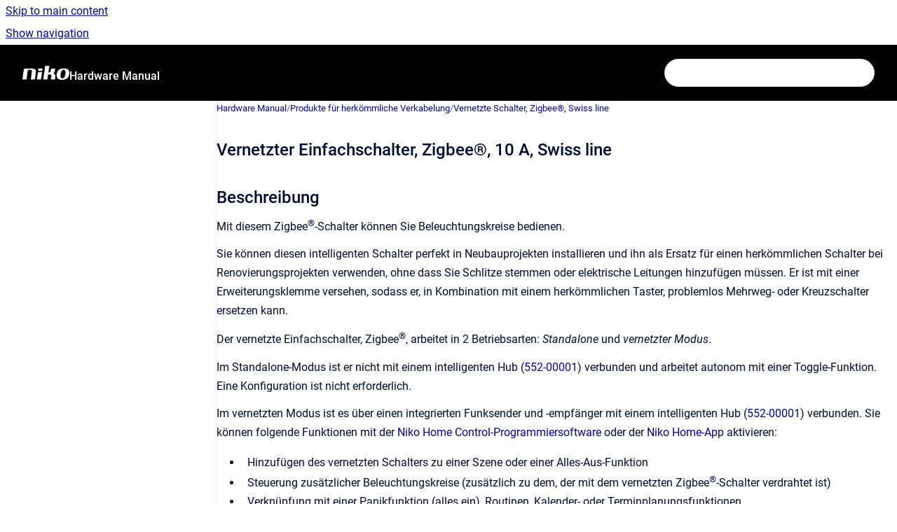

--- FILE ---
content_type: text/html
request_url: https://guide.niko.eu/de/hmnhc2/lv/vernetzter-einfachschalter-zigbee-10-a-swiss-line
body_size: 11441
content:
<!doctype html>
            
        
    
        
<html class="no-js" lang="de" data-vp-page-id="434275398" data-vp-page-template="article">
    
    
    
<head>
    <!--CDP_HEAD_START-->
        <!--CDP_HEAD_END-->
    <meta charset="utf-8">
    <meta http-equiv="x-ua-compatible" content="ie=edge">
    <meta name="viewport" content="width=device-width, initial-scale=1">
    <meta name="repository-base-url" content="../../../de/hmnhc2/lv">
                <meta name="source-last-modified" content="2025-09-15T07:29Z">
    
    <meta name="Help Center Version"
          content="1.4">
    
        
    <link rel="icon" href="https://guide.niko.eu/__assets-6efb1746-03e8-494f-b731-6a41ac88d5ea/image/favicon.ico">
    <link rel="apple-touch-icon" href="https://guide.niko.eu/__assets-6efb1746-03e8-494f-b731-6a41ac88d5ea/image/favicon.ico">

            <link rel="canonical" href="https://guide.niko.eu/de/hmnhc2/lv/vernetzter-einfachschalter-zigbee-10-a-swiss-line">
                                            <link rel="alternate" hreflang="en" href="https://guide.niko.eu/en/hmnhc2/lv/connected-single-switch-zigbee-10-a-swiss-line">

                                    <link rel="alternate" hreflang="x-default" href="https://guide.niko.eu/en/hmnhc2/lv/connected-single-switch-zigbee-10-a-swiss-line">
                                                                                                        <link rel="alternate" hreflang="nl" href="https://guide.niko.eu/nl/hmnhc2/lv/geconnecteerde-enkelvoudige-schakelaar-zigbee-10-1">

                                                                <link rel="alternate" hreflang="fr" href="https://guide.niko.eu/fr/hmnhc2/lv/interrupteur-simple-connecte-zigbee-10-a-swiss-lin">

                                                                <link rel="alternate" hreflang="de" href="https://guide.niko.eu/de/hmnhc2/lv/vernetzter-einfachschalter-zigbee-10-a-swiss-line">

                                                                <link rel="alternate" hreflang="da" href="https://guide.niko.eu/da/hmnhc2/lv/smart-1-pol-afbryder-zigbee-10-a-swiss-line">

                                                                <link rel="alternate" hreflang="sv" href="https://guide.niko.eu/sv/hmnhc2/lv/smart-enkel-zigbee-stromstallare-10-a-swiss-line">

                                                                <link rel="alternate" hreflang="sk" href="https://guide.niko.eu/sk/hmnhc2/lv/jednoduchy-smart-spinac-zigbee-10-a-swiss-line">

                                                            
    


<!-- HelpCenter config -->


                                                                                                                                                                                                                                                                                                                                                                                                                                                                                                                                                                                                                                                                                                                                                                                                                                                                                                                                                                                                                                                                                                                                                                                                                                                                                                                                                                                                                                                                                                                                                                                                                                                                                                                                                                                                                                                                                                                                                                                                                                                                                                                                                                                                                                                                                                                                                                                                                                                                                                                                                                                                                                                                                                                                                                                                                                                                                                                                                                                                                                                                                                                                                                                                                                                                                                                                                                                                                                                                                                                                                                                                                                                                                                                                                                                                                                                                                                                                                                                                                                                                                                                                                                                                                                                                                                                                                                                                                                                                                                                                                                                                                                                                                                                                                                                                                                                                                                                                                                                                                                                                                                                                                                                                                                                                                                                                                                                                                                                                                                                                                                                                                                                                                                                                                                                                                                                                                                                                                                                                                                                                                                                                                                                                                                                                                                                                                                                                                                                                                                                                                                                                                                                                                                                                                                                                                                                                                                                                                                                                                                                                                                                                                                                                                
    
                                                                                                                                                                                        

    <!-- Primary Meta Tags -->
    <meta name="title" content="Vernetzter Einfachschalter, Zigbee®, 10 A, Swiss line">
            <meta name="description" content="Beschreibung Mit diesem Zigbee®-Schalter können Sie Beleuchtungskreise bedienen. Sie können diesen intelligenten Schalter perfekt in Neubauprojekte...">
    <meta property="og:description" content="Beschreibung Mit diesem Zigbee®-Schalter können Sie Beleuchtungskreise bedienen. Sie können diesen intelligenten Schalter perfekt in Neubauprojekte...">
    <meta property="twitter:description" content="Beschreibung Mit diesem Zigbee®-Schalter können Sie Beleuchtungskreise bedienen. Sie können diesen intelligenten Schalter perfekt in Neubauprojekte...">

        
    
    <!-- Open Graph / Facebook -->
    <meta property="og:type" content="website">
    <meta property="og:url" content="https://guide.niko.eu/de/hmnhc2/lv/vernetzter-einfachschalter-zigbee-10-a-swiss-line">
    <meta property="og:title" content="Vernetzter Einfachschalter, Zigbee®, 10 A, Swiss line">
    <meta property="og:image" content="https://s3-eu-west-1.amazonaws.com/guideimages/HWScreenshots/V2.0/EN/PM101-72111-41-001.png">


    <!-- Twitter -->
    <meta property="twitter:card" content="summary_large_image">
    <meta property="twitter:title" content="Vernetzter Einfachschalter, Zigbee®, 10 A, Swiss line">
    <meta property="twitter:image" content="https://s3-eu-west-1.amazonaws.com/guideimages/HWScreenshots/V2.0/EN/PM101-72111-41-001.png">

    
    <script>
        var hasCookieNotice = true;
        var usesCookieOptInStrategy = true;
        var cookieRelatedFeatures = [];

        function isSitePreview() {
            var previewStagingUrlMatcher = /\/~preview-([a-f0-9]{8}-[a-f0-9]{4}-[a-f0-9]{4}-[a-f0-9]{4}-[a-f0-9]{12})\//;
            return previewStagingUrlMatcher.test(window.location.href);
        }

        function hasSiteViewerGivenConsentForTracking() {
            try {
                return window.localStorage.getItem('shc-cookies') === 'enabled';
            } catch (e) {
                return false;
            }
        }

        function hasSiteViewerRefusedConsentForTracking() {
            try {
                return window.localStorage.getItem('shc-cookies') === 'disabled';
            } catch (e) {
                return false;
            }
        }

        function areCookiesEnabled() {
                        if (!hasCookieNotice) {
                return true;
            }

                        if (usesCookieOptInStrategy) {
                                if (hasSiteViewerGivenConsentForTracking()) {
                    return true;
                }
            } else {
                                if (!hasSiteViewerRefusedConsentForTracking()) {
                    return true;
                }
            }

            return false;
        }

        var registerCookieRelatedFeature = function (featureFunction) {

                                                
            if (typeof featureFunction === 'function') {
                cookieRelatedFeatures.push(featureFunction);
            }
        }

        var initializeCookieRelatedFeatures = function () {

                                    
            if (!areCookiesEnabled()) {
                return;
            }
            window.scrollHelpCenter.areCookiesEnabled = true;
            for (const cookieRelatedFeature of cookieRelatedFeatures) {
                try {
                    cookieRelatedFeature();
                } catch (e) {
                    console.error(e);
                }
            }
        }

        
        window.scrollHelpCenter = {
            collection: JSON.parse('{\"members\":[{\"name\":\"Software Manual\",\"prefix\":\"smnhc2\",\"versions\":{\"available\":[{\"name\":\"2.24\"}],\"current\":{\"name\":\"v2.24\"}},\"variants\":{\"available\":[]},\"languages\":{\"available\":[{\"code\":\"en\",\"homePageLink\":\"..\/..\/..\/en\/smnhc2\/lv\/\"},{\"code\":\"sv\",\"homePageLink\":\"..\/..\/..\/sv\/smnhc2\/lv\/\"},{\"code\":\"da\",\"homePageLink\":\"..\/..\/..\/da\/smnhc2\/lv\/\"},{\"code\":\"de\",\"homePageLink\":\"..\/..\/..\/de\/smnhc2\/lv\/\"},{\"code\":\"fr\",\"homePageLink\":\"..\/..\/..\/fr\/smnhc2\/lv\/\"},{\"code\":\"nl\",\"homePageLink\":\"..\/..\/..\/nl\/smnhc2\/lv\/\"},{\"code\":\"sk\",\"homePageLink\":\"..\/..\/..\/sk\/smnhc2\/lv\/\"}],\"current\":{\"code\":\"de\",\"homePageLink\":\"..\/..\/..\/de\/smnhc2\/lv\/\"}}},{\"name\":\"Programming Examples\",\"prefix\":\"penhc2\",\"versions\":{\"available\":[{\"name\":\"v20250402\"}],\"current\":{\"name\":\"v2.24\"}},\"variants\":{\"available\":[]},\"languages\":{\"available\":[{\"code\":\"en\",\"homePageLink\":\"..\/..\/..\/en\/penhc2\/lv\/\"},{\"code\":\"nl\",\"homePageLink\":\"..\/..\/..\/nl\/penhc2\/lv\/\"},{\"code\":\"fr\",\"homePageLink\":\"..\/..\/..\/fr\/penhc2\/lv\/\"}],\"current\":{\"code\":\"de\",\"homePageLink\":null}}},{\"name\":\"Release Notes\",\"prefix\":\"rnnhc\",\"versions\":{\"available\":[{\"name\":\"2.24\"}],\"current\":{\"name\":\"v2.24\"}},\"variants\":{\"available\":[]},\"languages\":{\"available\":[{\"code\":\"de\",\"homePageLink\":\"..\/..\/..\/de\/rnnhc\/lv\/\"},{\"code\":\"fr\",\"homePageLink\":\"..\/..\/..\/fr\/rnnhc\/lv\/\"},{\"code\":\"sv\",\"homePageLink\":\"..\/..\/..\/sv\/rnnhc\/lv\/\"},{\"code\":\"da\",\"homePageLink\":\"..\/..\/..\/da\/rnnhc\/lv\/\"},{\"code\":\"nl\",\"homePageLink\":\"..\/..\/..\/nl\/rnnhc\/lv\/\"},{\"code\":\"en\",\"homePageLink\":\"..\/..\/..\/en\/rnnhc\/lv\/\"},{\"code\":\"sk\",\"homePageLink\":\"..\/..\/..\/sk\/rnnhc\/lv\/\"}],\"current\":{\"code\":\"de\",\"homePageLink\":\"..\/..\/..\/de\/rnnhc\/lv\/\"}}},{\"name\":\"User Manual\",\"prefix\":\"umnhc2\",\"versions\":{\"available\":[{\"name\":\"2.24\"}],\"current\":{\"name\":\"v2.24\"}},\"variants\":{\"available\":[]},\"languages\":{\"available\":[{\"code\":\"de\",\"homePageLink\":\"..\/..\/..\/de\/umnhc2\/lv\/\"},{\"code\":\"fr\",\"homePageLink\":\"..\/..\/..\/fr\/umnhc2\/lv\/\"},{\"code\":\"en\",\"homePageLink\":\"..\/..\/..\/en\/umnhc2\/lv\/\"},{\"code\":\"sv\",\"homePageLink\":\"..\/..\/..\/sv\/umnhc2\/lv\/\"},{\"code\":\"da\",\"homePageLink\":\"..\/..\/..\/da\/umnhc2\/lv\/\"},{\"code\":\"nl\",\"homePageLink\":\"..\/..\/..\/nl\/umnhc2\/lv\/\"},{\"code\":\"sk\",\"homePageLink\":\"..\/..\/..\/sk\/umnhc2\/lv\/\"}],\"current\":{\"code\":\"de\",\"homePageLink\":\"..\/..\/..\/de\/umnhc2\/lv\/\"}}},{\"name\":\"Hardware Manual\",\"prefix\":\"hmnhc2\",\"versions\":{\"available\":[{\"name\":\"v2.24\"}],\"current\":{\"name\":\"v2.24\"}},\"variants\":{\"available\":[]},\"languages\":{\"available\":[{\"code\":\"sk\",\"homePageLink\":\"..\/..\/..\/sk\/hmnhc2\/lv\/\"},{\"code\":\"sv\",\"homePageLink\":\"..\/..\/..\/sv\/hmnhc2\/lv\/\"},{\"code\":\"nl\",\"homePageLink\":\"..\/..\/..\/nl\/hmnhc2\/lv\/\"},{\"code\":\"en\",\"homePageLink\":\"..\/..\/..\/en\/hmnhc2\/lv\/\"},{\"code\":\"da\",\"homePageLink\":\"..\/..\/..\/da\/hmnhc2\/lv\/\"},{\"code\":\"de\",\"homePageLink\":\"..\/..\/..\/de\/hmnhc2\/lv\/\"},{\"code\":\"fr\",\"homePageLink\":\"..\/..\/..\/fr\/hmnhc2\/lv\/\"}],\"current\":{\"code\":\"de\",\"homePageLink\":\"..\/..\/..\/de\/hmnhc2\/lv\/\"}}},{\"name\":\"Software Manual Digital Access Control\",\"prefix\":\"smdac\",\"versions\":{\"available\":[{\"name\":\"v1.1\"}],\"current\":{\"name\":\"v2.24\"}},\"variants\":{\"available\":[]},\"languages\":{\"available\":[{\"code\":\"en\",\"homePageLink\":\"..\/..\/..\/en\/smdac\/lv\/\"},{\"code\":\"nl\",\"homePageLink\":\"..\/..\/..\/nl\/smdac\/lv\/\"},{\"code\":\"fr\",\"homePageLink\":\"..\/..\/..\/fr\/smdac\/lv\/\"},{\"code\":\"de\",\"homePageLink\":\"..\/..\/..\/de\/smdac\/lv\/\"},{\"code\":\"da\",\"homePageLink\":\"..\/..\/..\/da\/smdac\/lv\/\"},{\"code\":\"sv\",\"homePageLink\":\"..\/..\/..\/sv\/smdac\/lv\/\"},{\"code\":\"pl\",\"homePageLink\":\"..\/..\/..\/pl\/smdac\/lv\/\"},{\"code\":\"sk\",\"homePageLink\":\"..\/..\/..\/sk\/smdac\/lv\/\"}],\"current\":{\"code\":\"de\",\"homePageLink\":\"..\/..\/..\/de\/smdac\/lv\/\"}}},{\"name\":\"Manual Niko Detectors\",\"prefix\":\"hmdet\",\"versions\":{\"available\":[{\"name\":\"v3.1\"}],\"current\":{\"name\":\"v2.24\"}},\"variants\":{\"available\":[]},\"languages\":{\"available\":[{\"code\":\"en\",\"homePageLink\":\"..\/..\/..\/en\/hmdet\/lv\/\"},{\"code\":\"nl\",\"homePageLink\":\"..\/..\/..\/nl\/hmdet\/lv\/\"},{\"code\":\"fr\",\"homePageLink\":\"..\/..\/..\/fr\/hmdet\/lv\/\"},{\"code\":\"de\",\"homePageLink\":\"..\/..\/..\/de\/hmdet\/lv\/\"},{\"code\":\"da\",\"homePageLink\":\"..\/..\/..\/da\/hmdet\/lv\/\"},{\"code\":\"sk\",\"homePageLink\":\"..\/..\/..\/sk\/hmdet\/lv\/\"},{\"code\":\"it\",\"homePageLink\":\"..\/..\/..\/it\/hmdet\/lv\/\"},{\"code\":\"nb\",\"homePageLink\":\"..\/..\/..\/nb\/hmdet\/lv\/\"},{\"code\":\"pl\",\"homePageLink\":\"..\/..\/..\/pl\/hmdet\/lv\/\"},{\"code\":\"sv\",\"homePageLink\":\"..\/..\/..\/sv\/hmdet\/lv\/\"}],\"current\":{\"code\":\"de\",\"homePageLink\":\"..\/..\/..\/de\/hmdet\/lv\/\"}}},{\"name\":\"Connections to Third-Party Systems\",\"prefix\":\"connhc2\",\"versions\":{\"available\":[{\"name\":\"v4.2\"}],\"current\":{\"name\":\"v2.24\"}},\"variants\":{\"available\":[]},\"languages\":{\"available\":[{\"code\":\"en\",\"homePageLink\":\"..\/..\/..\/en\/connhc2\/lv\/\"},{\"code\":\"nl\",\"homePageLink\":\"..\/..\/..\/nl\/connhc2\/lv\/\"},{\"code\":\"fr\",\"homePageLink\":\"..\/..\/..\/fr\/connhc2\/lv\/\"},{\"code\":\"de\",\"homePageLink\":\"..\/..\/..\/de\/connhc2\/lv\/\"},{\"code\":\"sv\",\"homePageLink\":\"..\/..\/..\/sv\/connhc2\/lv\/\"},{\"code\":\"sk\",\"homePageLink\":\"..\/..\/..\/sk\/connhc2\/lv\/\"},{\"code\":\"da\",\"homePageLink\":\"..\/..\/..\/da\/connhc2\/lv\/\"}],\"current\":{\"code\":\"de\",\"homePageLink\":\"..\/..\/..\/de\/connhc2\/lv\/\"}}},{\"name\":\"Hardware Manual Niko Home Control I\",\"prefix\":\"hmnhc1\",\"versions\":{\"available\":[{\"name\":\"Latest version\"}],\"current\":{\"name\":\"v2.24\"}},\"variants\":{\"available\":[]},\"languages\":{\"available\":[{\"code\":\"fr\",\"homePageLink\":\"..\/..\/..\/fr\/hmnhc1\/lv\/\"},{\"code\":\"nl\",\"homePageLink\":\"..\/..\/..\/nl\/hmnhc1\/lv\/\"},{\"code\":\"en\",\"homePageLink\":\"..\/..\/..\/en\/hmnhc1\/lv\/\"}],\"current\":{\"code\":\"de\",\"homePageLink\":null}}},{\"name\":\"User Manual Niko Home Control I\",\"prefix\":\"umnhc1\",\"versions\":{\"available\":[{\"name\":\"Latest version\"}],\"current\":{\"name\":\"v2.24\"}},\"variants\":{\"available\":[]},\"languages\":{\"available\":[{\"code\":\"nl\",\"homePageLink\":\"..\/..\/..\/nl\/umnhc1\/lv\/\"},{\"code\":\"fr\",\"homePageLink\":\"..\/..\/..\/fr\/umnhc1\/lv\/\"},{\"code\":\"en\",\"homePageLink\":\"..\/..\/..\/en\/umnhc1\/lv\/\"}],\"current\":{\"code\":\"de\",\"homePageLink\":null}}},{\"name\":\"Software Manual Niko Home Control I\",\"prefix\":\"smnhc1\",\"versions\":{\"available\":[{\"name\":\"Latest version\"}],\"current\":{\"name\":\"v2.24\"}},\"variants\":{\"available\":[]},\"languages\":{\"available\":[{\"code\":\"fr\",\"homePageLink\":\"..\/..\/..\/fr\/smnhc1\/lv\/\"},{\"code\":\"en\",\"homePageLink\":\"..\/..\/..\/en\/smnhc1\/lv\/\"},{\"code\":\"nl\",\"homePageLink\":\"..\/..\/..\/nl\/smnhc1\/lv\/\"}],\"current\":{\"code\":\"de\",\"homePageLink\":null}}},{\"name\":\"Upgrade from Niko Home Control 1 to 2\",\"prefix\":\"unhc\",\"versions\":{\"available\":[{\"name\":\"Latest version\"}],\"current\":{\"name\":\"v2.24\"}},\"variants\":{\"available\":[]},\"languages\":{\"available\":[{\"code\":\"en\",\"homePageLink\":\"..\/..\/..\/en\/unhc\/lv\/\"},{\"code\":\"nl\",\"homePageLink\":\"..\/..\/..\/nl\/unhc\/lv\/\"},{\"code\":\"fr\",\"homePageLink\":\"..\/..\/..\/fr\/unhc\/lv\/\"}],\"current\":{\"code\":\"de\",\"homePageLink\":null}}},{\"name\":\"Hardware Manual Wireless Controls\",\"prefix\":\"hmwc\",\"versions\":{\"available\":[{\"name\":\"v2\"}],\"current\":{\"name\":\"v2.24\"}},\"variants\":{\"available\":[]},\"languages\":{\"available\":[{\"code\":\"en\",\"homePageLink\":\"..\/..\/..\/en\/hmwc\/lv\/\"},{\"code\":\"nl\",\"homePageLink\":\"..\/..\/..\/nl\/hmwc\/lv\/\"},{\"code\":\"fr\",\"homePageLink\":\"..\/..\/..\/fr\/hmwc\/lv\/\"},{\"code\":\"de\",\"homePageLink\":\"..\/..\/..\/de\/hmwc\/lv\/\"},{\"code\":\"da\",\"homePageLink\":\"..\/..\/..\/da\/hmwc\/lv\/\"},{\"code\":\"sv\",\"homePageLink\":\"..\/..\/..\/sv\/hmwc\/lv\/\"},{\"code\":\"sk\",\"homePageLink\":\"..\/..\/..\/sk\/hmwc\/lv\/\"},{\"code\":\"pl\",\"homePageLink\":\"..\/..\/..\/pl\/hmwc\/lv\/\"}],\"current\":{\"code\":\"de\",\"homePageLink\":\"..\/..\/..\/de\/hmwc\/lv\/\"}}},{\"name\":\"Release Notes Detectors\",\"prefix\":\"rnd\",\"versions\":{\"available\":[{\"name\":\"v1\"}],\"current\":{\"name\":\"v2.24\"}},\"variants\":{\"available\":[]},\"languages\":{\"available\":[{\"code\":\"en\",\"homePageLink\":\"..\/..\/..\/en\/rnd\/lv\/\"},{\"code\":\"fr\",\"homePageLink\":\"..\/..\/..\/fr\/rnd\/lv\/\"},{\"code\":\"de\",\"homePageLink\":\"..\/..\/..\/de\/rnd\/lv\/\"}],\"current\":{\"code\":\"de\",\"homePageLink\":\"..\/..\/..\/de\/rnd\/lv\/\"}}},{\"name\":\"Hardware Manual Niko Hydro\",\"prefix\":\"hmnh\",\"versions\":{\"available\":[{\"name\":\"v1\"}],\"current\":{\"name\":\"v2.24\"}},\"variants\":{\"available\":[]},\"languages\":{\"available\":[{\"code\":\"en\",\"homePageLink\":\"..\/..\/..\/en\/hmnh\/lv\/\"},{\"code\":\"nl\",\"homePageLink\":\"..\/..\/..\/nl\/hmnh\/lv\/\"},{\"code\":\"fr\",\"homePageLink\":\"..\/..\/..\/fr\/hmnh\/lv\/\"},{\"code\":\"sk\",\"homePageLink\":\"..\/..\/..\/sk\/hmnh\/lv\/\"},{\"code\":\"da\",\"homePageLink\":\"..\/..\/..\/da\/hmnh\/lv\/\"}],\"current\":{\"code\":\"de\",\"homePageLink\":null}}}],\"currentContentSource\":{\"name\":\"Hardware Manual\",\"prefix\":\"hmnhc2\",\"versions\":{\"available\":[{\"name\":\"v2.24\"}],\"current\":{\"name\":\"v2.24\"}},\"variants\":{\"available\":[]},\"languages\":{\"available\":[{\"code\":\"sk\",\"homePageLink\":\"..\/..\/..\/sk\/hmnhc2\/lv\/\"},{\"code\":\"sv\",\"homePageLink\":\"..\/..\/..\/sv\/hmnhc2\/lv\/\"},{\"code\":\"nl\",\"homePageLink\":\"..\/..\/..\/nl\/hmnhc2\/lv\/\"},{\"code\":\"en\",\"homePageLink\":\"..\/..\/..\/en\/hmnhc2\/lv\/\"},{\"code\":\"da\",\"homePageLink\":\"..\/..\/..\/da\/hmnhc2\/lv\/\"},{\"code\":\"de\",\"homePageLink\":\"..\/..\/..\/de\/hmnhc2\/lv\/\"},{\"code\":\"fr\",\"homePageLink\":\"..\/..\/..\/fr\/hmnhc2\/lv\/\"}],\"current\":{\"code\":\"de\",\"homePageLink\":\"..\/..\/..\/de\/hmnhc2\/lv\/\"}}}}'),
            source: {
                confluenceBaseUrl: 'https://niko-guide.atlassian.net/wiki',
                confluencePageId: '434275398',
                confluenceSpaceKey: 'HMNHC2DOC',
            },
            contentSourceKey: 'DOCUMENT:64e710622ce6aeddf6df7fe39291633d',
            siteKey: '1b91715a-9505-4688-81cf-48c2dd1034f9',
            customJsSrc: '../../../__assets-6efb1746-03e8-494f-b731-6a41ac88d5ea/js/custom.js',
            isSitePreview: isSitePreview(),
            areCookiesEnabled: areCookiesEnabled(),
            excludePageLabel: 'scroll-help-center-exclude-page',
            hasCookieNotice: hasCookieNotice,
            usesCookieOptInStrategy: usesCookieOptInStrategy,
            registerCookieRelatedFeature: registerCookieRelatedFeature,
            initializeCookieRelatedFeatures: initializeCookieRelatedFeatures,
            isPortal: false,
            isSearch: false,
            isError: false,
            isOverview: false,
            viewportLink: '../../../?l=de',
            relSiteRootPath: '../../../',
            siteInstanceId: '6efb1746-03e8-494f-b731-6a41ac88d5ea',
            theme: {
                root: {
                    absoluteLink: '../../../?l=de'
                },
                header: {
                    displaySpaceName: true,
                    links: JSON.parse('[{\"url\":\"\",\"text\":\"\"}]'),
                    logo: {
                        url: '../../../__assets-6efb1746-03e8-494f-b731-6a41ac88d5ea/image/niko-logo-inverted.png',
                        alt: 'Guide'
                    },
                },
                cookieNotice: {
                    display: true,
                    headingText: 'We use cookies',
                    descriptionText: 'Some cookies are necessary for the proper functioning of our website and these cannot be refused, while others are used for statistical and marketing purposes. These help us both to improve your surfing experience and to know you better. Want to find out more? ',
                    link: {
                        url: 'https://www.niko.eu/en/legal/cookie-policy-2020',
                        text: 'Consult our cookie policy.'
                    }
                }
            },
            integrations: {
                jiraServiceDesk: {
                    key: ''
                },
                intercom: {
                    appId: ''
                },
                zendesk: {
                    url: ''
                },
                aiSearch: {
                    enabled: false
                }
            },
            repository: {
                link: '../../../de/hmnhc2/lv',
                name: 'Hardware Manual'
            },
            versionLinksForPage: JSON.parse('[{\"name\":\"v2.24\",\"toVersionLink\":\"..\/..\/..\/de\/hmnhc2\/lv\/vernetzter-einfachschalter-zigbee-10-a-swiss-line\"}]'),
            variantLinksForPage: JSON.parse('[]'),
            languageLinksForPage: JSON.parse('[{\"displayName\":\"English\",\"code\":\"en\",\"toLanguageLink\":\"..\/..\/..\/en\/hmnhc2\/lv\/connected-single-switch-zigbee-10-a-swiss-line\",\"fallback\":false},{\"displayName\":\"Italian\",\"code\":\"it\",\"toLanguageLink\":\"..\/..\/..\/?l=it\",\"fallback\":true},{\"displayName\":\"Norwegian Bokm\u00E5l\",\"code\":\"nb\",\"toLanguageLink\":\"..\/..\/..\/?l=nb\",\"fallback\":true},{\"displayName\":\"Dutch\",\"code\":\"nl\",\"toLanguageLink\":\"..\/..\/..\/nl\/hmnhc2\/lv\/geconnecteerde-enkelvoudige-schakelaar-zigbee-10-1\",\"fallback\":false},{\"displayName\":\"French\",\"code\":\"fr\",\"toLanguageLink\":\"..\/..\/..\/fr\/hmnhc2\/lv\/interrupteur-simple-connecte-zigbee-10-a-swiss-lin\",\"fallback\":false},{\"displayName\":\"German\",\"code\":\"de\",\"toLanguageLink\":\"..\/..\/..\/de\/hmnhc2\/lv\/vernetzter-einfachschalter-zigbee-10-a-swiss-line\",\"fallback\":false},{\"displayName\":\"Danish\",\"code\":\"da\",\"toLanguageLink\":\"..\/..\/..\/da\/hmnhc2\/lv\/smart-1-pol-afbryder-zigbee-10-a-swiss-line\",\"fallback\":false},{\"displayName\":\"Swedish\",\"code\":\"sv\",\"toLanguageLink\":\"..\/..\/..\/sv\/hmnhc2\/lv\/smart-enkel-zigbee-stromstallare-10-a-swiss-line\",\"fallback\":false},{\"displayName\":\"Slovak\",\"code\":\"sk\",\"toLanguageLink\":\"..\/..\/..\/sk\/hmnhc2\/lv\/jednoduchy-smart-spinac-zigbee-10-a-swiss-line\",\"fallback\":false},{\"displayName\":\"Polish\",\"code\":\"pl\",\"toLanguageLink\":\"..\/..\/..\/?l=pl\",\"fallback\":true}]'),
            defaultLanguageCode: 'en'        };
    </script>

    
            
    
        <!-- Google Tag Manager -->
        <script>
                        window.scrollHelpCenter.registerCookieRelatedFeature(function () {
                if (!window.scrollHelpCenter.isSitePreview) {
                    (function(w,d,s,l,i){w[l]=w[l]||[];w[l].push({'gtm.start':
                        new Date().getTime(),event:'gtm.js'});var f=d.getElementsByTagName(s)[0],
                        j=d.createElement(s),dl=l!='dataLayer'?'&l='+l:'';j.async=true;j.src=
                        'https://www.googletagmanager.com/gtm.js?id='+i+dl;f.parentNode.insertBefore(j,f);
                    })(window,document,'script','dataLayer','GTM-K7Q74BX');
                }
            });
        </script>
        <!-- End Google Tag Manager -->
    

    
        
    <link rel="stylesheet" href="../../../__theme/css/app--9d49c7a6f16d6f27f169.css">

    
            <link rel="stylesheet"
              id="theme-asset-custom-css"
              href="../../../__assets-6efb1746-03e8-494f-b731-6a41ac88d5ea/css/custom.css">
    
    
<style>
            :root {
                        --_vpt-INTERNAL-footer-background: #eceff4;
        --_vpt-INTERNAL-footer-foreground: #444444;
        --_vpt-INTERNAL-header-background: #000000;
        --_vpt-INTERNAL-header-foreground: #FFFFFF;

        /* @deprecated */
        --vp-portal-banner-background-image: url('../../__assets-6efb1746-03e8-494f-b731-6a41ac88d5ea/image/Video%20lights%20on.jpg');
        /* @deprecated */
        --vp-portal-banner-text-color: #FFF;
        /* @deprecated */
        --vp-space-banner-background-image: url('../../__assets-6efb1746-03e8-494f-b731-6a41ac88d5ea/image/Video%20lights%20on.jpg');
        /* @deprecated */
        --vp-space-banner-text-color: #363636;
    }
</style>

    <title>Vernetzter Einfachschalter, Zigbee®, 10 A, Swiss line</title>

        </head>
    <!-- pageid attribute is deprecated - please use data-vp-page-id on html element instead -->
    <body pageid="434275398" class="flex flex-col min-h-screen">
                    <div id="vp-js-cookies__notice"></div>
            <vp-a11y-skip-controller>
                <a class="vp-a11y-skip-trigger" href="#content">
                    <i18n-message i18nkey="navigation.skip.to.main.label">
                        Skip to main content
                    </i18n-message>
                </a>
            </vp-a11y-skip-controller>
            <button type="button" class="vp-a11y-skip-trigger vp-js-a11y-navigation-toggle">
                <i18n-message i18nkey="navigation.open.label">
                    Show navigation
                </i18n-message>
            </button>
        
        

<header data-vp-component="header" class="header hc-header-background-color">
    <div class="header__navigation relative">
        <div class="hc-header-background-color relative z-10" id="site-navigation">
            <div class="top-bar header__navigation--large vp-container hc-header-background-color hc-header-font-color">
                <div class="top-bar-left">
                    <ul class="flex flex-wrap flex-row gap-4 items-center relative m-0 p-0 list-none hc-header-background-color">
                        <li class="leading-none align-self-center header__navigation--logo">
                            <vp-localized-link>
                                <a href="../../../?l=de">
                                    <img src="../../../__assets-6efb1746-03e8-494f-b731-6a41ac88d5ea/image/niko-logo-inverted.png" alt="">
                                    <i18n-message class="sr-only" i18nKey="header.home.label">
                                        Go to homepage
                                    </i18n-message>
                                </a>
                            </vp-localized-link>
                        </li>
                                                    <li>
                                <vp-localized-link>
                                    <a
                                        href="../../../de/hmnhc2/lv/"
                                        class="block leading-none py-3 header__navigation--heading hc-header-font-color"
                                    >
                                        Hardware Manual
                                    </a>
                                </vp-localized-link>
                            </li>
                                            </ul>
                </div>
                <div class="top-bar-right no-print">
                    <div class="header__navigation--large__menu hc-header-background-color">
                        <ul class="flex flex-row m-0 p-0 list-none render-links">
                            
    <li class="order-6 lg:order-2 render-links--link
                              render-links--link--border">
        <a href=""
           class="block px-4 py-3 hc-header-font-color"
           rel="noopener">
            
        </a>
    </li>
                            </ul>
                                                                            <div class="my-auto list-none ml-4">
                                    

        
        
    
    <div
        data-vp-id="search-bar-placeholder"
        data-vp-component="search-bar"
        data-vp-variant=""
        class="vp-search-bar "
        aria-hidden="true"
    >
        <form
            action="/search.html"
            method="GET"
            class="vp-search-bar__input-container"
        >
            <div
                data-vp-component="search-input"
                data-vp-variant="border"
                class="vp-search-input vp-search-input--border"
            >
                <input
                    type="search"
                    autocomplete="off"
                    value=""
                    class="vp-search-input__input"
                    style="margin-right: 0;"
                >
            </div>
        </form>
    </div>

    
    <script data-vp-id="search-bar-config" type="application/json">
        {
            "hasContentSourceFilter": false,
            "hasQuickSearch": true,
            "variant": ""
        }
    </script>
                            </div>
                                            </div>

                    <button type="button" class="vp-js-header-search-toggle vp-button header__navigation--button hc-header-font-color">
                        <svg
                            data-vp-id="header-search-toggle-icon"
                            data-vp-component="icon"
                            xmlns="http://www.w3.org/2000/svg"
                            width="20"
                            height="20"
                            viewBox="0 0 20 20"
                            fill="none"
                            aria-hidden="true"
                        >
                            <path d="M8.99452 14.5C10.5121 14.5 11.809 13.9669 12.8854 12.9007C13.9618 11.8345 14.5 10.5361 14.5 9.00548C14.5 7.48794 13.9631 6.19097 12.8893 5.11458C11.8155 4.03819 10.519 3.5 9 3.5C7.46786 3.5 6.16816 4.0369 5.1009 5.11071C4.03363 6.18453 3.5 7.48096 3.5 9C3.5 10.5321 4.0331 11.8318 5.09929 12.8991C6.1655 13.9664 7.46391 14.5 8.99452 14.5ZM9 16C8.02913 16 7.11974 15.816 6.27185 15.4479C5.42395 15.0799 4.68056 14.5799 4.04167 13.9479C3.40278 13.316 2.90278 12.576 2.54167 11.728C2.18056 10.88 2 9.97053 2 8.99956C2 8.04152 2.18403 7.13542 2.55208 6.28125C2.92014 5.42708 3.41864 4.68387 4.04758 4.0516C4.67653 3.41935 5.41569 2.91935 6.26508 2.5516C7.11449 2.18387 8.02548 2 8.99806 2C9.95769 2 10.8646 2.18403 11.7188 2.55208C12.5729 2.92014 13.316 3.42014 13.9479 4.05208C14.5799 4.68403 15.0799 5.42612 15.4479 6.27835C15.816 7.13058 16 8.0381 16 9.00094C16 9.83365 15.8615 10.6213 15.5846 11.3638C15.3078 12.1062 14.9254 12.7836 14.4375 13.3958L18 16.9583L16.9375 18L13.375 14.4583C12.7668 14.9459 12.0939 15.3247 11.3564 15.5948C10.6188 15.8649 9.83333 16 9 16Z" fill="currentColor"></path>
                        </svg>
                        <i18n-message class="sr-only" i18nKey="search.form.show.label"></i18n-message>
                    </button>
                </div>
            </div>
        </div>
    </div>
</header>

        <div class="flex flex-col flex-grow hc-main-wrapper">
                            


<div class="vp-article vp-container article">
    <div class="vp-article__aside-left no-print">
        <div id="vp-js-desktop__navigation" class="vp-article__aside-left__inner"></div>
    </div>

    <main id="article-content" class="vp-article__content-panel">
                    
    <i18n-message i18nkey="breadcrumb.label" attribute="aria-label" class="vp-breadcrumbs__wrapper">
        <nav class="vp-breadcrumbs" aria-label="Breadcrumb" role="navigation">
            <div class="breadcrumbs-wrapper">
                <ol class="breadcrumbs breadcrumbs--fit-content">
                                            <li>
                                                            <a href="../../../de/hmnhc2/lv/" rel="prev">Hardware Manual</a>
                                                                                        <span aria-hidden="true">/</span>
                                                    </li>
                                            <li>
                                                            <a href="../../../de/hmnhc2/lv/produkte-fur-herkommliche-verkabelung" rel="prev" class="js-breadcrumbs-truncate">Produkte für herkömmliche Verkabelung</a>
                                                                                        <span aria-hidden="true">/</span>
                                                    </li>
                                            <li>
                                                            <a href="../../../de/hmnhc2/lv/vernetzte-schalter-zigbee-swiss-line" rel="prev" class="js-breadcrumbs-truncate">Vernetzte Schalter, Zigbee®, Swiss line</a>
                                                                                </li>
                                    </ol>
            </div>
        </nav>
    </i18n-message>
                        <div id="content" class="vp-a11y-skip-target" tabindex="-1"></div>
                    <div class="vp-article__aside-right no-print">
                <vp-toc data-vp-component="toc" for="main-content">
                    <vp-a11y-skip-controller slot="afterbegin">
                        <a class="vp-a11y-skip-trigger"  href="#article-inner-content">
                            <i18n-message i18nkey="navigation.skip.toc.label">
                                Skip table of contents
                            </i18n-message>
                        </a>
                    </vp-a11y-skip-controller>
                </vp-toc>
            </div>
                <div id="article-inner-content" class="vp-article__wrapper" tabindex="-1">
            <header class="article-header">
                <!-- CSS class article__heading is deprecated and will be removed in the future -->
                <h1 class="vp-article__heading article__heading"><span>Vernetzter Einfachschalter, Zigbee®, 10 A, Swiss line</span></h1>
            </header>

            <section id="main-content" class="vp-article__content wiki-content article__content">
                    <div class="contentLayout2"><style>[data-colorid=ksygy1yb6p]{color:#4c4d4f} html[data-color-mode=dark] [data-colorid=ksygy1yb6p]{color:#b0b1b3}[data-colorid=dxnjm5xffk]{color:#4c4d4f} html[data-color-mode=dark] [data-colorid=dxnjm5xffk]{color:#b0b1b3}[data-colorid=ni5zhplunr]{color:#4c4d4f} html[data-color-mode=dark] [data-colorid=ni5zhplunr]{color:#b0b1b3}[data-colorid=zc4ac482id]{color:#4c4d4f} html[data-color-mode=dark] [data-colorid=zc4ac482id]{color:#b0b1b3}[data-colorid=gk4d37movt]{color:#4c4d4f} html[data-color-mode=dark] [data-colorid=gk4d37movt]{color:#b0b1b3}[data-colorid=r4uf6gyp5s]{color:#4c4d4f} html[data-color-mode=dark] [data-colorid=r4uf6gyp5s]{color:#b0b1b3}[data-colorid=weargt1y3p]{color:#333333} html[data-color-mode=dark] [data-colorid=weargt1y3p]{color:#cccccc}[data-colorid=i4hxt9y5gj]{color:#4c4d4f} html[data-color-mode=dark] [data-colorid=i4hxt9y5gj]{color:#b0b1b3}[data-colorid=nif4uyfpkj]{color:#333333} html[data-color-mode=dark] [data-colorid=nif4uyfpkj]{color:#cccccc}[data-colorid=eqm2vcumiv]{color:#4c4d4f} html[data-color-mode=dark] [data-colorid=eqm2vcumiv]{color:#b0b1b3}</style>
<div class="columnLayout single" data-layout="single" data-layout-mode="default">
<div class="cell normal" data-type="normal">
<div class="innerCell">
<h2 id="id-(v2.24-de)VernetzterEinfachschalter,Zigbee®,10A,Swissline-Beschreibung">Beschreibung</h2><p class="tw-data-text tw-text-large tw-ta"><span class="Y2IQFc" lang="de">Mit diesem Zigbee<sup>®</sup>-Schalter können Sie Beleuchtungskreise bedienen.</span></p><p>Sie können diesen intelligenten Schalter perfekt in Neubauprojekten installieren und ihn als Ersatz für einen herkömmlichen Schalter bei Renovierungsprojekten verwenden, ohne dass Sie Schlitze stemmen oder elektrische Leitungen hinzufügen müssen. Er ist mit einer Erweiterungsklemme versehen, sodass er, in Kombination mit einem herkömmlichen Taster, problemlos Mehrweg- oder Kreuzschalter ersetzen kann.</p><p>Der vernetzte Einfachschalter, Zigbee<sup>®</sup>, arbeitet in 2 Betriebsarten: <em>Standalone </em>und <em>vernetzter Modus</em>.</p><p>Im Standalone-Modus ist er nicht mit einem intelligenten Hub (<a class="external-link" href="https://www.niko.eu/article/552-00001" rel="nofollow" shape="rect">552-00001</a>) verbunden und arbeitet autonom mit einer Toggle-Funktion. Eine Konfiguration ist nicht erforderlich.</p><p>Im vernetzten Modus ist es über einen integrierten Funksender und -empfänger mit einem intelligenten Hub (<a class="external-link" href="https://www.niko.eu/article/552-00001" rel="nofollow" shape="rect">552-00001</a>) verbunden. Sie können folgende Funktionen mit der&nbsp;<a class="external-link" href="https://www.niko.eu/en/products/niko-home-control/software-and-apps/programming-software-niko-home-control-ii-productmodel-niko-d59cbd2b-e8e0-55e0-b1ef-e1e4fa87975f" rel="nofollow" shape="rect">Niko Home Control-Programmiersoftware</a>&nbsp;oder&nbsp;der&nbsp;<a class="external-link" href="https://www.niko.eu/en/products/niko-home-control/software-and-apps/configuration-and-control-app-niko-home-productmodel-niko-6bd71b12-b977-5d99-a835-72799dabd12d" rel="nofollow" shape="rect">Niko Home-App</a> aktivieren:</p><ul><li>Hinzufügen des vernetzten Schalters zu einer Szene oder einer Alles-Aus-Funktion</li><li>Steuerung zusätzlicher Beleuchtungskreise (zusätzlich zu dem, der mit dem vernetzten Zigbee<sup>®</sup>-Schalter verdrahtet ist)</li><li>Verknüpfung mit einer Panikfunktion (alles ein), Routinen, Kalender- oder Terminplanungsfunktionen</li><li>Aktivieren, Deaktivieren oder Umkehren der Feedback-LED</li><li>Steuern des vernetzten Schalters über den&nbsp;<a href="../../../de/hmnhc2/lv/touchscreen" data-linked-resource-id="434602357" data-linked-resource-version="1" data-linked-resource-type="page">Niko Home Control-Touchscreen</a>&nbsp;(<a class="external-link" href="https://www.niko.eu/article/550-20102" rel="nofollow" shape="rect">550-20102</a>),&nbsp;<a href="../../../de/hmnhc2/lv/digital-black-vernetzter-bedienbildschirm" data-linked-resource-id="434373368" data-linked-resource-version="1" data-linked-resource-type="page">Digital black®</a>&nbsp;(<a class="external-link" href="https://www.niko.eu/en/products/niko-home-control/ip-products/digital-black-connected-customisable-control-screen-for-niko-home-control-24-v-productmodel-niko-69412503-f800-5773-b1d7-119eee8a4281" rel="nofollow" shape="rect">550-1800x</a>,&nbsp;<a class="external-link" href="https://www.niko.eu/en/products/niko-home-control/products-for-traditional-wiring/digital-black-connected-customisable-control-screen-230-v-productmodel-niko-0061363f-1fd5-562b-b342-0b07952bd876" rel="nofollow" shape="rect">551-1800x</a>) oder Fernbedienung über ein intelligentes Gerät mit&nbsp;der&nbsp;<a class="external-link" href="https://www.niko.eu/en/products/niko-home-control/software-and-apps/configuration-and-control-app-niko-home-productmodel-niko-6bd71b12-b977-5d99-a835-72799dabd12d" rel="nofollow" shape="rect">Niko Home-App</a></li></ul>





    
<div class="panel-macro panel-macro--note panel-macros--note" role="note" aria-label="Note" data-type="warning">
    <div class="panel-macro__icon panel-macros--note__icon">
                    <img aria-hidden="true" src="../../../__theme/images/common/note-macro-icon--625ed763b7218abfc3ad.svg">
                    </div>
    <div class="panel-macro__content panel-macros--note__content">
                <p>Beim Anschluss an Ihre Niko Home Control-Installation wird der vernetzte Schalter, Zigbee<sup>®</sup> automatisch auf die neueste Firmware-Version upgegradet.</p>
    </div>
</div>
<h4 id="id-(v2.24-de)VernetzterEinfachschalter,Zigbee®,10A,Swissline-Übersicht">Übersicht</h4><p><span style="letter-spacing: 0.0px;">Es gibt 1 mechanische Variante, die in die meisten europäischen Wanddosen passt.</span><span style="letter-spacing: 0.0px;"> Die Serie Niko Zigbee</span><sup style="letter-spacing: 0.0px;">®</sup><span style="letter-spacing: 0.0px;"> Swiss line ist mit den Ausführungen der Serie Feller EDIZIOdue colore kompatibel.<br clear="none"></span><span style="letter-spacing: 0.0px;" class="legacy-color-text-default"><span data-colorid="weargt1y3p">Weitere Details sind unter</span>&nbsp;</span><a href="../../../de/hmnhc2/lv/installieren-des-vernetzten-einfachschalters-zig-1" data-linked-resource-id="434340813" data-linked-resource-version="1" data-linked-resource-type="page">Installation</a><span style="letter-spacing: 0.0px;" class="legacy-color-text-default"> <span data-colorid="nif4uyfpkj">zu finden.&nbsp;</span></span></p><div class="table-wrap" data-layout="default"><table class="relative-table wrapped confluenceTable" style="width: 43.5401%;"><colgroup span="1"><col span="1" style="width: 138.835%;"><col span="1" style="width: 85.6767%;"></colgroup><tbody><tr><th colspan="1" rowspan="1" class="confluenceTh"><p>Artikelnummer</p></th><th colspan="1" rowspan="1" class="confluenceTh"><p align="center"><a class="external-link" href="https://www.niko.eu/de-ch/article/101-72111-41" rel="nofollow" shape="rect">101-72111-41</a></p></th></tr><tr><td colspan="1" rowspan="1" class="confluenceTd"><p>Frontansicht</p></td><td colspan="1" rowspan="1" style="text-align: center;" class="confluenceTd"><div class="content-wrapper"><p><figure class="confluence-embedded-image vp-image vp-image--width-4 confluence-external-resource"><img src="https://s3-eu-west-1.amazonaws.com/guideimages/HWScreenshots/V2.0/EN/PM101-72111-41-001.png" data-image-src="https://s3-eu-west-1.amazonaws.com/guideimages/HWScreenshots/V2.0/EN/PM101-72111-41-001.png" loading="lazy" data-width="250"></figure></p></div></td></tr></tbody></table></div><h4 id="id-(v2.24-de)VernetzterEinfachschalter,Zigbee®,10A,Swissline-BenötigteTeile">Benötigte Teile</h4><h5 id="id-(v2.24-de)VernetzterEinfachschalter,Zigbee®,10A,Swissline-VernetzterEinfachschalter,Zigbee®,Swissline">Vernetzter Einfachschalter, Zigbee<sup>®</sup>, Swiss line</h5><p>Ein vollständiger vernetzter Einfachschalter, Zigbee<sup>®</sup>, Swiss line&nbsp;besteht aus folgenden Teilen:</p><ul><li><strong>Ein Sockel</strong></li></ul><p style="margin-left: 60.0px;">Wählen Sie aus der folgenden Tabelle:</p><div class="table-wrap" data-layout="default"><table class="wrapped fixed-width confluenceTable" style="margin-left: 60.0px;width: 59.0439%;"><colgroup span="1"><col span="1" style="width: 24.3102%;"><col span="1" style="width: 75.6913%;"></colgroup><tbody style="margin-left: 60.0px;"><tr style="margin-left: 60.0px;"><th colspan="1" rowspan="1" class="confluenceTh"><p>Artikelnummer</p></th><th colspan="1" rowspan="1" class="confluenceTh"><p>Beschreibung</p></th></tr><tr style="margin-left: 60.0px;"><td colspan="1" rowspan="1" class="confluenceTd"><p><a class="external-link" href="https://www.niko.eu/de-ch/article/101-72111-41" rel="nofollow" shape="rect">101-72111-41</a></p></td><td colspan="1" rowspan="1" class="confluenceTd"><p>Vernetzter Einfachschalter, Zigbee<sup>®</sup>, <span style="letter-spacing: 0.0px;">mit Swiss Line Metallsockel, Adapterrahmen und weißer Zentralplatte mit Linse, </span><span style="letter-spacing: 0.0px;">Schraubbefestigung&nbsp;</span></p></td></tr></tbody></table></div><ul><li><strong>Ein Rahmen</strong></li></ul><p style="margin-left: 60.0px;"><span>Die Serie Niko Zigbee</span><sup>®</sup> Swiss line ist mit den Rahmen der Serie Feller EDIZIOdue colore (separat zu bestellen) kompatibel.</p><h4 id="id-(v2.24-de)VernetzterEinfachschalter,Zigbee®,10A,Swissline-OptionaleTeile">Optionale Teile</h4><h5 id="id-(v2.24-de)VernetzterEinfachschalter,Zigbee®,10A,Swissline-ErweiterungmiteinemTaster">Erweiterung mit einem Taster</h5><p>Wenn Sie möchten, können Sie einen oder mehrere Einfach-Taster an die Erweiterungsklemmen des vernetzten Einfachschalters, Zigbee<sup>®</sup>, anschließen. <span>Wählen Sie</span> Niko-Taster aus der Reihe 170-X00XX mit Abdeckung (XXX-61105 oder XXX-60X05) und Rahmen (Pure, Intense, Original).<br clear="none"><span style="letter-spacing: 0.0px;">Wenn Sie das gleiche Design wie die Zigbee</span><sup style="letter-spacing: 0.0px;">®</sup><span style="letter-spacing: 0.0px;">-Geräte der Swiss line wünschen, können Sie alternativ auch als Schließerkontakt ausgeführte Taster von Feller mit dem Design EDIZIOdue colore erwerben.</span></p></div>
</div>
</div>
<div class="columnLayout single" data-layout="single" data-layout-mode="default">
<div class="cell normal" data-type="normal">
<div class="innerCell">
<h2 id="id-(v2.24-de)VernetzterEinfachschalter,Zigbee®,10A,Swissline-Bedienung">Bedienung</h2><h2 id="id-(v2.24-de)VernetzterEinfachschalter,Zigbee®,10A,Swissline-"><figure class="confluence-embedded-image vp-image vp-image--width-auto confluence-external-resource"><img height="250" src="https://s3-eu-west-1.amazonaws.com/guideimages/HWScreenshots/V2.0/EN/PM170-34505-013.png" data-image-src="https://s3-eu-west-1.amazonaws.com/guideimages/HWScreenshots/V2.0/EN/PM170-34505-013.png" loading="lazy"></figure></h2></div>
</div>
</div>
<div class="columnLayout single" data-layout="single" data-layout-mode="default">
<div class="cell normal" data-type="normal">
<div class="innerCell">
<h2 id="id-(v2.24-de)VernetzterEinfachschalter,Zigbee®,10A,Swissline-TechnischeDaten">Technische Daten</h2><h4 id="id-(v2.24-de)VernetzterEinfachschalter,Zigbee®,10A,Swissline-Abmessungen">Abmessungen</h4><div class="table-wrap" data-layout="default"><table class="wrapped relative-table confluenceTable" style="width: 43.4755%;"><colgroup span="1"><col span="1" style="width: 149.279%;"><col span="1" style="width: 80.7357%;"></colgroup><tbody><tr><th colspan="1" rowspan="1" class="confluenceTh"><p>Artikelnummer</p></th><th colspan="1" rowspan="1" class="confluenceTh"><p align="center"><a class="external-link" href="https://www.niko.eu/de-ch/article/101-72111-41" rel="nofollow" shape="rect">101-72111-41</a></p></th></tr><tr><td colspan="1" rowspan="1" class="confluenceTd"><p>Art der Befestigung</p></td><td colspan="1" rowspan="1" class="confluenceTd"><p align="center">Schrauben</p></td></tr><tr><td colspan="1" rowspan="1" class="confluenceTd"><p>Frontansicht, Abmessungen</p></td><td colspan="1" rowspan="1" style="text-align: center;" class="confluenceTd"><div class="content-wrapper"><p><figure class="confluence-embedded-image vp-image vp-image--width-4 confluence-external-resource"><img src="https://s3-eu-west-1.amazonaws.com/guideimages/HWScreenshots/V2.0/EN/PM101-72111-41-002.png" data-image-src="https://s3-eu-west-1.amazonaws.com/guideimages/HWScreenshots/V2.0/EN/PM101-72111-41-002.png" loading="lazy" data-width="200"></figure></p></div></td></tr><tr><td colspan="1" rowspan="1" class="confluenceTd"><p>Seitenansicht, Abmessungen</p></td><td colspan="1" rowspan="1" style="text-align: center;" class="confluenceTd"><div class="content-wrapper"><p><figure class="confluence-embedded-image vp-image vp-image--width-3 confluence-external-resource"><img src="https://s3-eu-west-1.amazonaws.com/guideimages/HWScreenshots/V2.0/EN/PM101-72111-41-003.png" data-image-src="https://s3-eu-west-1.amazonaws.com/guideimages/HWScreenshots/V2.0/EN/PM101-72111-41-003.png" loading="lazy" data-width="180"></figure></p></div></td></tr></tbody></table></div><h4 id="id-(v2.24-de)VernetzterEinfachschalter,Zigbee®,10A,Swissline-Lasttabelle">Lasttabelle</h4><p>Die nachstehende Tabelle gibt einen Überblick über die zulässigen Belastungen bei einer Umgebungstemperatur von 40 °C</p><p><figure class="confluence-embedded-image vp-image vp-image--width-auto confluence-external-resource"><img src="https://s3-eu-west-1.amazonaws.com/guideimages/HWScreenshots/V2.0/EN/PM552-721x1-001.png" data-image-src="https://s3-eu-west-1.amazonaws.com/guideimages/HWScreenshots/V2.0/EN/PM552-721x1-001.png" loading="lazy"></figure></p><h4 id="id-(v2.24-de)VernetzterEinfachschalter,Zigbee®,10A,Swissline-TechnischeDaten.1">Technische Daten</h4><div class="table-wrap" data-layout="default"><table class="relative-table wrapped confluenceTable" style="width: 61.9523%;"><colgroup span="1"><col span="1" style="width: 5.10613%;"><col span="1" style="width: 40.3226%;"><col span="1" style="width: 54.5713%;"></colgroup><tbody><tr><th colspan="2" rowspan="1" class="confluenceTh">Technische Daten</th><th colspan="1" rowspan="1" class="confluenceTh">Wert</th></tr><tr><td colspan="2" rowspan="1" class="confluenceTd"><p>Artikelnummer</p></td><td colspan="1" rowspan="1" class="confluenceTd">101-72111-41</td></tr><tr><td colspan="2" rowspan="1" class="confluenceTd"><p>EAN</p></td><td colspan="1" rowspan="1" class="confluenceTd"><span>5413736387775</span></td></tr><tr><td colspan="2" rowspan="1" class="confluenceTd"><p>Maximallast</p></td><td colspan="1" rowspan="1" class="confluenceTd"><span data-colorid="ni5zhplunr">1 x 10 A</span></td></tr><tr><td colspan="2" rowspan="1" class="confluenceTd"><span data-colorid="r4uf6gyp5s">Spannungsversorgung</span></td><td colspan="1" rowspan="1" class="confluenceTd"><span data-colorid="dxnjm5xffk">230 Vac ± 10%, 50 Hz</span></td></tr><tr><td colspan="2" rowspan="1" class="confluenceTd">Standby-Leistung</td><td colspan="1" rowspan="1" class="confluenceTd">0,35 W</td></tr><tr><td colspan="2" rowspan="1" class="confluenceTd"><span data-colorid="zc4ac482id">Unterbrecher&nbsp;</span></td><td colspan="1" rowspan="1" class="confluenceTd"><span data-colorid="gk4d37movt">Maximaler MCB-Wert 16 A*</span></td></tr><tr><td colspan="2" rowspan="1" class="confluenceTd"><p>Max. Einschaltstrom</p></td><td colspan="1" rowspan="1" class="confluenceTd">100 A</td></tr><tr><td colspan="2" rowspan="1" class="confluenceTd"><p>Aderquerschnitt</p></td><td colspan="1" rowspan="1" class="confluenceTd">1 x 2,5 mm<sup>2</sup></td></tr><tr><td colspan="2" rowspan="1" class="confluenceTd"><p>Protokoll</p></td><td colspan="1" rowspan="1" class="confluenceTd">Zigbee<sup>®</sup> 3.0, 2,4 GHz</td></tr><tr><td colspan="2" rowspan="1" class="confluenceTd">Montageart</td><td colspan="1" rowspan="1" class="confluenceTd">Unterputzdose</td></tr><tr><td colspan="2" rowspan="1" class="confluenceTd">Daten der Unterputzdose (siehe auch Abbildung unten)</td><td colspan="1" rowspan="1" class="confluenceTd"><br clear="none"></td></tr><tr><td colspan="1" rowspan="5" class="confluenceTd"><br clear="none"><br clear="none"><br clear="none"><br clear="none"><br clear="none"><br clear="none"></td><td colspan="1" rowspan="1" class="confluenceTd"><p>A. Tiefe</p></td><td colspan="1" rowspan="1" class="confluenceTd">Min. 40 mm (einschließlich Verdrahtungsraum)</td></tr><tr><td colspan="1" rowspan="1" class="confluenceTd"><p>B. Schraubbefestigung</p></td><td colspan="1" rowspan="1" class="confluenceTd"><p>78 mm diagonal (für Einzelanwendung)</p></td></tr><tr><td colspan="1" rowspan="1" class="confluenceTd">C. Innendurchmesser der Dose</td><td colspan="1" rowspan="1" class="confluenceTd">Min. 60 mm</td></tr><tr><td colspan="1" rowspan="1" class="confluenceTd"><p>D. Mehrfachdosen Mittenabstand horizontal</p></td><td colspan="1" rowspan="1" class="confluenceTd">60 mm*</td></tr><tr><td colspan="1" rowspan="1" class="confluenceTd">D. Mehrfachdosen Mittenabstand vertikal</td><td colspan="1" rowspan="1" class="confluenceTd"><p>60 mm*</p></td></tr><tr><td colspan="2" rowspan="1" class="confluenceTd"><p><span data-colorid="eqm2vcumiv">Montagehöhe&nbsp;</span></p></td><td colspan="1" rowspan="1" class="confluenceTd"><span data-colorid="ksygy1yb6p">110 - 120 cm</span></td></tr><tr><td colspan="2" rowspan="1" class="confluenceTd"><span data-colorid="i4hxt9y5gj">Einstellungen ändern</span></td><td colspan="1" rowspan="1" class="confluenceTd"><br clear="none"></td></tr><tr><td colspan="1" rowspan="2" class="confluenceTd"><br clear="none"><br clear="none"></td><td colspan="1" rowspan="1" class="confluenceTd"><p>Standalone-Modus</p></td><td colspan="1" rowspan="1" class="confluenceTd">Tasten auf der Vorderseite, hinter der Abdeckung</td></tr><tr><td colspan="1" rowspan="1" class="confluenceTd">Vernetzter Modus</td><td colspan="1" rowspan="1" class="confluenceTd"><p>Niko Home Control-Programmiersoftware</p><p>Niko Home App</p></td></tr><tr><td colspan="2" rowspan="1" class="confluenceTd"><p>Max. Kabellänge Erweiterungsschalter</p></td><td colspan="1" rowspan="1" class="confluenceTd">50 m</td></tr><tr><td colspan="2" rowspan="1" class="confluenceTd"><p>Maximale Reichweite (zwischen Schalter</p><p>und drahtlosem Hub)</p></td><td colspan="1" rowspan="1" class="confluenceTd">10 m (Größere Reichweiten sind mit der Mesh-Netzwerkfähigkeit der vernetzten 230V Zigbee<sup>®-</sup>Geräte möglich)</td></tr><tr><td colspan="2" rowspan="1" class="confluenceTd">Maximum pro Installation</td><td colspan="1" rowspan="1" class="confluenceTd">Max. 50 vernetzte Zigbee<sup>®</sup>-Geräte</td></tr><tr><td colspan="2" rowspan="1" class="confluenceTd">Betriebsfrequenz</td><td colspan="1" rowspan="1" class="confluenceTd">2,4 GHz</td></tr><tr><td colspan="2" rowspan="1" class="confluenceTd">Maximale HF-Leistung</td><td colspan="1" rowspan="1" class="confluenceTd">10 dBm</td></tr><tr><td colspan="2" rowspan="1" class="confluenceTd"><p>Schutzart</p></td><td colspan="1" rowspan="1" class="confluenceTd">IP20</td></tr><tr><td colspan="2" rowspan="1" class="confluenceTd">Umgebungstemperatur&nbsp;&nbsp;&nbsp;&nbsp;</td><td colspan="1" rowspan="1" class="confluenceTd">0 – 40 °C</td></tr><tr><td colspan="2" rowspan="1" class="confluenceTd">Abmessungen (HxBxT)</td><td colspan="1" rowspan="1" class="confluenceTd"><p><span>77</span><span> x </span><span>77</span><span> x </span><span>29</span><span> mm</span></p></td></tr><tr><td colspan="2" rowspan="1" class="confluenceTd">Gewicht &nbsp;&nbsp;&nbsp;&nbsp;&nbsp;&nbsp;&nbsp;&nbsp;&nbsp;&nbsp;&nbsp;&nbsp;&nbsp;&nbsp;&nbsp;&nbsp;&nbsp;&nbsp;&nbsp;&nbsp;&nbsp;&nbsp;&nbsp;&nbsp;&nbsp;&nbsp;&nbsp;&nbsp;&nbsp;&nbsp;&nbsp;&nbsp;&nbsp;&nbsp;&nbsp;&nbsp;&nbsp;&nbsp;&nbsp;&nbsp;&nbsp;&nbsp;&nbsp;&nbsp;&nbsp;&nbsp;</td><td colspan="1" rowspan="1" class="confluenceTd">90 ± 1 g</td></tr><tr><td colspan="2" rowspan="1" class="confluenceTd">Kennzeichnung</td><td colspan="1" rowspan="1" class="confluenceTd">CE, Zigbee<sup>®</sup></td></tr><tr><td colspan="3" rowspan="1" class="confluenceTd">*<span class="legacy-color-text-red2"><span class="legacy-color-text-red2"> </span></span>Der MCB-Wert ist durch nationale Installationsvorschriften begrenzt.</td></tr></tbody></table></div></div>
</div>
</div>
</div>

        
<div class="table-overlay full reveal article__content" data-vp-id="js-table-overlay">
    <i18n-message i18nkey="modal.cta.close.label" attribute="title">
        <button class="close-button table-overlay__close"
                data-close
                title="Close modal"
                type="button">
            <span aria-hidden="true">&times;</span>
        </button>
    </i18n-message>
    <div class="table-overlay__content"></div>
</div>

                                    <vp-article-pagination pageid="434275398"></vp-article-pagination>
                            </section>

                    </div>
    </main>
</div>
                    </div>

        
    
<footer data-vp-component="footer" class="footer hc-footer-background-color">
    <div class="grid lg:flex footer--alignment hc-footer-font-color vp-container">
                    <div class="flex hc-footer-font-color">
                <img src="../../../__assets-6efb1746-03e8-494f-b731-6a41ac88d5ea/image/jira-logo-scaled.png" class="footer__logo" alt="">
            </div>
                <div class="grid">
            <div class="footer__links">
                                    <a
                        href="https://niko.eu"
                        class="hc-footer-font-color"
                        rel="noopener"
                    >
                        Niko website
                    </a>
                    <span class="footer__links--separator">/</span>                                    <a
                        href="https://www.niko.eu/nl-be/legal/terms-of-use-website"
                        class="hc-footer-font-color"
                        rel="noopener"
                    >
                        Terms of use
                    </a>
                                                </div>
                <ul class="footer__attribution-line--copyright hc-footer-font-color">
                    <li>
                    <i18n-message i18nkey="footer.copyright.label" options='{ "date": "2026", "by": "Niko NV" }'>
                        Copyright &copy; 2026 Niko NV
                    </i18n-message>
                    </li>
                    <li>
                        <span aria-hidden="true">&bull;</span>
                        <i18n-message i18nkey="footer.poweredBy.label">Powered by</i18n-message>
                        &#32;
                        <a
                            href="https://www.k15t.com/go/scroll-viewport-cloud-help-center"
                            rel="noopener nofollow"
                        >
                            Scroll Viewport
                        </a>
                        &#32;
                        &#38;
                        &#32;
                        <a
                            href="https://www.atlassian.com/software/confluence"
                            rel="noopener nofollow"
                        >
                            Atlassian Confluence
                        </a>
                    </li>
                    <li id="vp-js-cookies__reset-link"></li>
                </ul>
                            <div class="footer__language-picker-container">
                    <i18n-message i18nKey="languages.picker.label" attribute="aria-label">
                        <nav class="footer__language-picker" aria-label="Select site language">
                            
                            <div id="vp-js-language-picker-placeholder" data-vp-id="language-picker-placeholder">
                                <div
                                        data-vp-id="language-picker-footer"
                                        data-vp-component="dropdown"
                                        data-vp-variant="outline"
                                        class="vp-dropdown vp-dropdown--outline variant-outline"
                                >
                                    <div class="vp-button vp-dropdown__button" style="min-width: 120px">
                                        <span aria-hidden="true" class="vp-dropdown__button-label">German</span>
                                    </div>
                                </div>
                            </div>
                        </nav>
                    </i18n-message>
                </div>
                    </div>
    </div>
</footer>

        
    
    
        
        
            
    
                
                
                
        
        <div id="vp-js-mobile__navigation"></div>

                            <div class="vp-error-log">
                <div class="vp-error-log__backdrop"></div>
                <div class="vp-error-log__modal">
                    <div class="vp-error-log__header">
                        <i18n-message i18nkey="preview.errorLog.header.label" ns="common">
                            JavaScript errors detected
                        </i18n-message>
                    </div>
                    <div class="vp-error-log__content">
                        <p>
                            <i18n-message i18nkey="preview.errorLog.content.0" ns="common">
                                Please note, these errors can depend on your browser setup.
                            </i18n-message>
                        </p>
                        <ul data-error-log-list>
                            <template class="vp-error-log__item--template">
                                <li></li>
                            </template>
                        </ul>
                        <p>
                            <i18n-message i18nkey="preview.errorLog.content.1" ns="common">
                                If this problem persists, please contact our support.
                            </i18n-message>
                        </p>
                    </div>
                    <div class="vp-error-log__footer">
                        <a class="vp-button vp-button--primary" href="https://k15t.jira.com/servicedesk/customer/portal/3" rel="noopener">
                            <i18n-message i18nkey="preview.errorLog.cta.support.label" ns="common">
                                Contact Support
                            </i18n-message>
                        </a>
                        <a class="vp-button vp-button--secondary" id="error-log-close-button" tabindex="0">
                            <i18n-message i18nkey="preview.errorLog.cta.close.label" ns="common">
                                Close
                            </i18n-message>
                        </a>
                    </div>
                </div>
            </div>
        
        <script>
            (function() {
                // set the inapphelp attributes as early as possible to avoid flashing content that should be hidden
                const searchParams = new URL(location.href).searchParams;

                if (searchParams.get('inAppHelp') === 'true') {
                    const inAppHelpClasses = ['vp-in-app-help'];

                    if (searchParams.get('title') === 'false') {
                        inAppHelpClasses.push('vp-in-app-help--no-title');
                    }

                    document.body.classList.add(...inAppHelpClasses);
                }
            }());
        </script>

        <script>
            if(!false) {
                window.scrollHelpCenter.initializeCookieRelatedFeatures();
            }
        </script>

        <script src="../../../__theme/js/app--e097f5305d0a99a7c40c.js"></script>
    </body>
</html>


--- FILE ---
content_type: text/css
request_url: https://guide.niko.eu/__assets-6efb1746-03e8-494f-b731-6a41ac88d5ea/css/custom.css
body_size: 538
content:
/* style language picker on desktop for the top bar*/
@media (min-width: 768px) {
.vp-dropdown__options.direction-up {
    transform: translateY(calc(17%));
}

.vp-dropdown--outline .vp-dropdown__button {
    background-color: #fff;
}

.vp-dropdown__option {
     background-color: white;
}

.vp-search-bar {
    min-width: 300px;
}

.header__navigation--large__menu {
    flex-direction: row-reverse;
}

.footer__language-picker {
    display:inline; 
    margin-top: 0rem; 
    max-width: 100%;
}

.px-4 {
    display: none;
}

.vp-dropdown--outline .vp-dropdown__button[aria-expanded=true] {
    background-color: white;
    color: var(--text-color-button-active);
}

/* style version picker on desktop for the top bar */
.header .vp-picker {
    --_button-text-color: black;
    --_button-text-color-expanded: black;
    --_button-background-color: white;
    --_button-background-color-hovered: white;
    --_button-background-color-expanded: white;
    --_button-border-color: #e2e5eb;
    --_button-border-color-expanded: white;
}

}

/* fix padding of title in header*/
.py-3 {
    padding-bottom: 0.25rem;
    padding-top: 0.75rem;
}

/* Hide overlay on images on mobile */
figure.vp-image .image-link-overlay {
     visibility: hidden;
}

/* Hide documents in the section 'hidden */
.cs-portal-tiles__category-Hidden {
  display: none;
}

/* Make body content and tables wider */
.vp-article {
    --_content-width: 100%;
}

.vp-article :where(.vp-article__content,.contentLayout2,.columnLayout.fixed-width .innerCell)>.table-wrap {
    --_table-inline-size: 100%; 
}

/* Remove vertical spacing on landing pages */
.space-overview__content>:not(:last-child) {
    border-bottom: 0px solid var(--K15t-border-neutral);
    margin-bottom: 0rem;
    padding-bottom: 0rem;
}

/* hide version tags in search results */
.vp-search-result__labels {
	visibility: hidden;
}